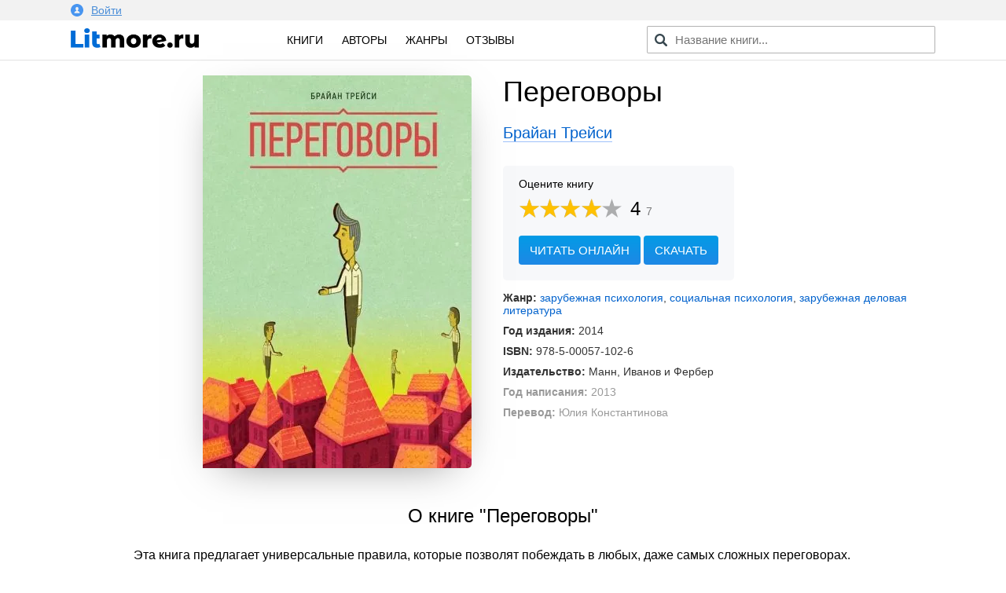

--- FILE ---
content_type: text/html; charset=utf-8
request_url: https://litmore.ru/1766-peregovory.html
body_size: 11140
content:
<!DOCTYPE html>
<html xmlns="http://www.w3.org/1999/xhtml" lang="ru">
<head>

<meta name="viewport" content="width=device-width, initial-scale=1"/>
<meta http-equiv="Content-Type" content="text/html; charset=utf-8" />
<title>Переговоры скачать книгу Брайана Трейси : скачать бесплатно в fb2, epub, pdf, txt.</title>
<meta name="description" content="Скачать электронную книгу Переговоры Брайана Трейси - полная версия в форматах fb2, txt, epub, pdf или читать онлайн! Эта книга предлагает универсальные правила, которые позволят побеждать в любых, даже самых сложных..." />
<meta name="keywords" content="" />
<meta property="og:site_name" content="Litmore.ru - скачать книги бесплатно" />
<meta property="og:type" content="article" />
<meta property="og:title" content="Переговоры" />
<meta property="og:url" content="https://litmore.ru/1766-peregovory.html" />
<meta name="news_keywords" content="Брайан Трейси" />
<link rel="search" type="application/opensearchdescription+xml" href="https://litmore.ru/engine/opensearch.php" title="Litmore.ru - скачать книги бесплатно" />	
<link rel="canonical" href="https://litmore.ru/1766-peregovory.html">
<link rel="amphtml" href="https://litmore.ru/amp/1766-peregovory.html">
<script type="text/javascript" src="/engine/classes/min/index.php?charset=utf-8&amp;g=general&amp;20"></script>
<link rel="apple-touch-icon" sizes="180x180" href="/apple-touch-icon.png">
<link rel="icon" type="image/png" sizes="32x32" href="/favicon-32x32.png">
<link rel="icon" type="image/png" sizes="16x16" href="/favicon-16x16.png">
<link rel="manifest" href="/site.webmanifest">
<link rel="mask-icon" href="/safari-pinned-tab.svg" color="#5bbad5">
<meta name="msapplication-TileColor" content="#2d89ef">
<meta name="theme-color" content="#ffffff">
<link rel="stylesheet" type="text/css" href="/engine/classes/min/index.php?f=/templates/litmore/css/mini.css,/templates/litmore/css/style.css,/templates/litmore/css/comment.css&amp;7"/>
<link href="/templates/litmore/css/rating.css" type="text/css" rel="stylesheet"/>
<script type="text/javascript" src="/engine/classes/js/dle_js.js"></script>
<script async src="https://pagead2.googlesyndication.com/pagead/js/adsbygoogle.js"></script>
<script>
     (adsbygoogle = window.adsbygoogle || []).push({
          google_ad_client: "ca-pub-1376371603538682",
          enable_page_level_ads: true
     });
</script>
<!-- Yandex.RTB -->
<script>window.yaContextCb=window.yaContextCb||[]</script>
<script src="https://yandex.ru/ads/system/context.js" async></script>
<!-- Yandex.RTB R-A-1586814-1 -->
<script>window.yaContextCb.push(()=>{
  Ya.Context.AdvManager.render({
    type: 'floorAd',
    blockId: 'R-A-1586814-1'
  })
})</script>
<!-- Yandex.RTB -->
</head>
<body>
<script type="text/javascript">
<!--
var dle_root       = '/';
var dle_admin      = '';
var dle_login_hash = '';
var dle_group      = 5;
var dle_skin       = 'litmore';
var dle_wysiwyg    = '-1';
var quick_wysiwyg  = '0';
var dle_act_lang   = ["Да", "Нет", "Ввод", "Отмена", "Сохранить", "Удалить", "Загрузка. Пожалуйста, подождите..."];
var menu_short     = 'Быстрое редактирование';
var menu_full      = 'Полное редактирование';
var menu_profile   = 'Просмотр профиля';
var menu_send      = 'Отправить сообщение';
var menu_uedit     = 'Админцентр';
var dle_info       = 'Информация';
var dle_confirm    = 'Подтверждение';
var dle_prompt     = 'Ввод информации';
var dle_req_field  = 'Заполните все необходимые поля';
var dle_del_agree  = 'Вы действительно хотите удалить? Данное действие невозможно будет отменить';
var dle_spam_agree = 'Вы действительно хотите отметить пользователя как спамера? Это приведёт к удалению всех его комментариев';
var dle_complaint  = 'Укажите текст Вашей жалобы для администрации:';
var dle_big_text   = 'Выделен слишком большой участок текста.';
var dle_orfo_title = 'Укажите комментарий для администрации к найденной ошибке на странице';
var dle_p_send     = 'Отправить';
var dle_p_send_ok  = 'Уведомление успешно отправлено';
var dle_save_ok    = 'Изменения успешно сохранены. Обновить страницу?';
var dle_reply_title= 'Ответ на комментарий';
var dle_tree_comm  = '1';
var dle_del_news   = 'Удалить статью';
var dle_sub_agree  = 'Вы действительно хотите подписаться на комментарии к данной публикации?';
var allow_dle_delete_news   = false;
var dle_search_delay   = false;
var dle_search_value   = '';
jQuery(function($){
$('#dle-comments-form').submit(function() {
	doAddComments();
	return false;
});
FastSearch();
});
//-->
</script>
<!--noindex-->
<div class="profile">
<div class="inner">
	


<a href="#" data-featherlight="#loginmodal" id="alogin">
	<img src="/templates/litmore/img/user.svg" width="16" />Войти
</a>
<div class="auth__social" id="loginmodal">
	<div class="mtitle">
		Вход на Litmore.ru
	</div>
	<form method="post">
		<a href="https://oauth.vk.com/authorize?client_id=6664142&amp;redirect_uri=https%3A%2F%2Flitmore.ru%2Findex.php%3Fdo%3Dauth-social%26provider%3Dvk&amp;scope=offline%2Cwall%2Cemail&amp;state=fc1e7e2d53923b76bcbaa6fbfb0932a4&amp;response_type=code" target="_blank">
			<div class="sa_item sa_ic_vk"></div>
		</a>
		<a href="https://www.facebook.com/dialog/oauth?client_id=464812520691116&amp;redirect_uri=https%3A%2F%2Flitmore.ru%2Findex.php%3Fdo%3Dauth-social%26provider%3Dfc&amp;scope=public_profile%2Cemail&amp;display=popup&amp;state=fc1e7e2d53923b76bcbaa6fbfb0932a4&amp;response_type=code" target="_blank">
			<div class="sa_item sa_ic_fb"></div>
		</a>
		
		
		
		
	</form>
	<div class="inform">
		Авторизуясь, вы принимаете условия<br />пользовательского соглашения и даете согласие<br />на обработку персональных данных.
	</div>
</div>
<link href="/templates/litmore/css/modal.min.css" type="text/css" rel="stylesheet">
<script type="text/javascript" src="/templates/litmore/js/featherlight.min.js"></script>
	
</div>
</div>
<!--/noindex-->
<div class="header">
<div class="inner row">
	<div class="col l3 m4 s12 logo">
		<a href="/"><img src="/templates/litmore/img/logo.png" alt="Электронная библиотека" width="163" /></a>
	</div>

	<div class="col l5 m4 s12 menu">
		<a href="/books/">Книги</a>
		<!-- <a href="/xfsearch/year/2019/" rel="nofollow">2019</a> -->
		<a href="/authors/">Авторы</a>
		<a href="/genres.html">Жанры</a>
		<a href="/reviews/">Отзывы</a>
	</div>

	<div class="col l4 m4 s12 speedsearch">
		<script type='text/javascript'>
function FastSearch() {
    $("#search_advanced").attr("autocomplete", "off");
    $("#search_advanced").blur(function() {
        $("#searchsuggestions").fadeOut()
    });
    $("#search_advanced").keyup(function() {
        var a = $(this).val();
        0 == a.length ? $("#searchsuggestions").fadeOut() : dle_search_value != a && 1 < a.length && (clearInterval(dle_search_delay), dle_search_delay = setInterval(function() {
            dle_do_search(a)
        }, 100))
    })
}
function dle_do_search(a) {
    clearInterval(dle_search_delay);
    $("#searchsuggestions").remove();
    $(".speedsearch").append("<div id='searchsuggestions' style='display:none'></div>");
    $.post(dle_root + "engine/ajax/search_advanced.php", {
        query: "" + a + ""
    }, function(a) {
        $("#searchsuggestions").html(a).fadeIn().css({
            position: "absolute",
            top: 0,
            left: 0
        }).position({
            my: "left top",
            at: "left bottom",
            of: "#search_advanced",
            collision: "fit flip"
        })
    });
    dle_search_value = a
}
</script>

<form action="/" name="searchform" method="post" onkeypress="if(event.keyCode == 13) return false;">
	<input id="search_advanced" class="form-control st-default-search-input" value="" placeholder="Название книги..." type="text">
</form>
	</div>
</div>
</div>

<div class="content">
	
	<div id='dle-content'>    <link rel="stylesheet" type="text/css" href="/templates/litmore/css/fullbook.css">

    <div class="row inner fullbook" itemscope itemtype="http://schema.org/Book">
        <div class="col l6 m6 s12 cover">
            <div class="incover">
                <img itemprop="image" src="/uploads-webp/posts/2018-06/thumbs/_peregovory.webp" alt="Переговоры">
            </div>
        </div>

        <div class="col l6 m6 s12">
            <h1 itemprop="name">Переговоры</h1>
            <div class="author"><a href="https://litmore.ru/tags/%D0%91%D1%80%D0%B0%D0%B9%D0%B0%D0%BD+%D0%A2%D1%80%D0%B5%D0%B9%D1%81%D0%B8/"><span itemprop="author">Брайан Трейси</span></a></div>

            <div class="service">
                    <div class="stitle">
                        <!--noindex-->Оцените книгу<!--/noindex-->
                    </div>

                    <div class="rating" itemprop="aggregateRating" itemscope itemtype="http://schema.org/AggregateRating">
                        <meta itemprop="worstRating" content="1" />
                        <meta itemprop="bestRating" content="5" />
                        <div id='ratig-layer-1766'><div class="rating">
		<ul class="unit-rating">
		<li class="current-rating" style="width:80%;">80</li>
		<li><a href="#" title="Плохо" class="r1-unit" onclick="doRate('1', '1766'); return false;">1</a></li>
		<li><a href="#" title="Приемлемо" class="r2-unit" onclick="doRate('2', '1766'); return false;">2</a></li>
		<li><a href="#" title="Средне" class="r3-unit" onclick="doRate('3', '1766'); return false;">3</a></li>
		<li><a href="#" title="Хорошо" class="r4-unit" onclick="doRate('4', '1766'); return false;">4</a></li>
		<li><a href="#" title="Отлично" class="r5-unit" onclick="doRate('5', '1766'); return false;">5</a></li>
		</ul>
		<div class="number"><span itemprop="ratingValue">4</span><span class="votenum" itemprop="ratingCount">7</span></div>
</div></div><div class="clr"></div>
                    </div>

                    
                    <div class="links">
                        <span class="gonav2" data-link="/read/1766">Читать онлайн</span>
                        <a href="#" class="addreview" data-item=".download">Скачать</a><div class="clr"></div>
                    </div>
                    
            </div>

            <div class="statinfo">
                <ul>
                    
                    <li><b>Жанр:</b> <a href="https://litmore.ru/zarubezhnaya-proza/knigi_psihologiya_zarubezhnaya/">зарубежная психология</a>, <a href="https://litmore.ru/psihologiya-nlp/knigi_psihologiya_socialnaya/">социальная психология</a>, <a href="https://litmore.ru/biznes/delovaya_literatura/">зарубежная деловая литература</a></li>
                    <li><b>Год издания:</b> 2014</li>
                    <li><b>ISBN:</b> <span itemprop="isbn">978-5-00057-102-6</span></li>
                    <li><b>Издательство:</b> <span itemprop="publisher">Манн, Иванов и Фербер</span></li>
                    
                    
                    <li class="mini"><b>Год написания:</b> 2013</li>
                    <li class="mini"><b>Перевод:</b> Юлия Константинова</li>
                    <meta itemprop="datePublished" content="2014">
                    
                </ul>

            </div>

        </div>

        <div class="col l12 m12 s12 descrip">
            <h2>О книге "Переговоры"</h2>
            <div itemprop="description"><p>Эта книга предлагает универсальные правила, которые позволят побеждать в любых, даже самых сложных переговорах. Применяя рекомендации автора, вы сможете освоить и использовать навык ведения переговоров в разных жизненных ситуациях.</p><p>Брайан Трейси – один из ведущих мировых специалистов по эффективности и психологии достижений. Среди клиентов его коучинговой компании – Johnson & Johnson, IBM, Coca-Cola. Трейси проводит семинары и тренинги по всему миру, пишет книги, включая бестселлер «Выйди из зоны комфорта. Измени свою жизнь», которые переведены на 40 языков и продаются миллионными тиражами.</p><p></p></div>
            <div class="tegi">
            <div class="tegtitle">Теги книги:</div>
                <span itemprop="keywords"><span class="gonav" data-link="https://litmore.ru/tegi/%D0%BF%D0%B5%D1%80%D0%B5%D0%B3%D0%BE%D0%B2%D0%BE%D1%80%D1%8B/">переговоры</span>, <span class="gonav" data-link="https://litmore.ru/tegi/%D1%81%D1%82%D1%80%D0%B0%D1%82%D0%B5%D0%B3%D0%B8%D1%8F+%D0%BF%D0%B5%D1%80%D0%B5%D0%B3%D0%BE%D0%B2%D0%BE%D1%80%D0%BE%D0%B2/">стратегия переговоров</span>, <span class="gonav" data-link="https://litmore.ru/tegi/%D0%B4%D0%B5%D0%BB%D0%BE%D0%B2%D1%8B%D0%B5+%D0%BF%D0%B5%D1%80%D0%B5%D0%B3%D0%BE%D0%B2%D0%BE%D1%80%D1%8B/">деловые переговоры</span></span>
            </div>
            
            <script src="//yastatic.net/es5-shims/0.0.2/es5-shims.min.js"></script>
            <script src="//yastatic.net/share2/share.js"></script>
            <div class="ya-share2" data-services="vkontakte,odnoklassniki,facebook,gplus,moimir,twitter" data-counter=""></div>

        </div>

        <div class="col l12 m12 s12" style="margin-top: 40px;">
            <!-- Yandex.RTB R-A-1586814-2 -->
            <div id="yandex_rtb_R-A-1586814-2"></div>
            <script>window.yaContextCb.push(()=>{
              Ya.Context.AdvManager.render({
                renderTo: 'yandex_rtb_R-A-1586814-2',
                blockId: 'R-A-1586814-2'
              })
            })</script>
        </div>
    </div>


    <div class="col l12 m12 s12 download">
        <div class="inner">

                <div class="col l12 m12 s12 bott">
                    <div class="col l6 m6 s12">

                    </div>

                    <div class="col l6 m6 s12">
                        <div class="download_links">
                            <h2>Скачать книгу</h2>
                            <a rel="nofollow" href="/download/1766/fb2/" title="скачать книгу в формате fb2">в формате fb2</a>
                            <a rel="nofollow" href="/download/1766/txt/" title="скачать книгу в формате txt">в формате txt</a>
                            <a rel="nofollow" href="/download/1766/epub/" title="скачать книгу в формате epub">в формате epub</a>
                            
                            <a rel="nofollow" href="/download/1766/rtf/" title="скачать книгу в формате rtf">в формате rtf</a>
                            
                            <div class="count">10 084 скачивания</div>
                        </div>
                    </div>

                </div>

                <div class="clear"></div>
        

        
        </div>
    </div>

    <div class="downblock">

        <div class="col l12 m12 s12 inner">
            <div class="review">
                <div class="zag"><h2>Впечатления</h2></div>
                <form  method="post" name="dle-comments-form" id="dle-comments-form" ><div class="addcom">
  <div class="input-textarea">
    <textarea name="comments" id="comments" data-field="item" placeholder="Ваши впечатления..."></textarea>
    <span data-field="target" class="length"></span>
  </div>

  <div class="input-field">
    <input name="name" id="name" type="text" class="validate" placeholder="Ваше имя" autocomplete="off">
  </div>

  <div class="emoji">
    <div class="emoji-1 fing" data-id="1"><img src="/templates/litmore/emoji/1.png" alt="Нравится"></div>
    <div class="emoji-2 fing" data-id="2"><img src="/templates/litmore/emoji/2.png" alt="Не нравится"></div>
    <div class="emoji-3" data-id="3"><img src="/templates/litmore/emoji/3.png" alt="До слез">До слёз</div>
    <div class="emoji-4" data-id="4"><img src="/templates/litmore/emoji/4.png" alt="Мило">Мило</div>
    <div class="emoji-5" data-id="5"><img src="/templates/litmore/emoji/5.png" alt="Скучно">Скучно</div>
    <div class="emoji-6" data-id="6"><img src="/templates/litmore/emoji/14.png" alt="Весело">Весело</div>
    <div class="emoji-15" data-id="15"><img src="/templates/litmore/emoji/15.png" alt="Не оторваться">Не оторваться</div>
    <div class="emoji-6" data-id="6"><img src="/templates/litmore/emoji/6.png" alt="В отпуск">В отпуск</div>
    <div class="emoji-7" data-id="7"><img src="/templates/litmore/emoji/7.png" alt="Романтично">Романтично</div>
    <div class="emoji-8" data-id="8"><img src="/templates/litmore/emoji/8.png" alt="Полезно">Полезно</div>
    <div class="emoji-9" data-id="9"><img src="/templates/litmore/emoji/9.png" alt="Познавательно">Познавательно</div>
    <div class="emoji-10" data-id="10"><img src="/templates/litmore/emoji/10.png" alt="Мудро">Мудро</div>
    <div class="emoji-11" data-id="11"><img src="/templates/litmore/emoji/11.png" alt="Ничего непонятно">Ничего непонятно</div>
    <div class="emoji-12" data-id="12"><img src="/templates/litmore/emoji/12.png" alt="Страшно">Страшно</div>
    <div class="emoji-13" data-id="13"><img src="/templates/litmore/emoji/13.png" alt="Фуу">Фуу</div>
    <div class="emoji-16" data-id="16"><img src="/templates/litmore/emoji/16.png" alt="Огонь">Огонь</div>
  </div><div class="clr"></div>
  <div class="input-field">
    <button type="submit" name="submit" class="btn-green">Добавить отзыв</button>
  </div>
  <input type="hidden" name="emoji" id="emoji" value="">
</div>
<script type="text/javascript">
$.fn.oldtoggle = function () {
  var b = arguments;
  return this.each(function (i, el) {
    var a = function () {
      var c = 0;
      return function () {
        b[c++ % b.length].apply(el, arguments);
      }
    }();
    $(el).click(a);
  });
};
function removeA(arr) {
    var what, a = arguments, L = a.length, ax;
    while (L > 1 && arr.length) {
        what = a[--L];
        while ((ax= arr.indexOf(what)) !== -1) {
            arr.splice(ax, 1);
        }
    }
    return arr;
}
$(document).ready(function() {
    $(".emoji div").oldtoggle(
      function () {
        $(this).addClass('active');
        var val = $('#emoji').val();
        arr = val.split(',');
        arr[arr.length] = $(this).data('id');
        var str = arr.join(',');
        $('#emoji').val(str);
      },
      function () {
        $(this).removeClass('active');
        var val = $('#emoji').val();
        arr = val.split(',');
        var idid = String($(this).data('id'));
        removeA(arr, idid);
        var str = arr.join(',');
        $('#emoji').val(str);
      }
    );
});
$(function () {
  var target = $('[data-field="target"]');
  $(document).on('input', '[data-field="item"]', function () {
    var item = $(this);
    target.html(item.val().length);
  });
});
</script>
		<input type="hidden" name="subaction" value="addcomment" />
		<input type="hidden" name="post_id" id="post_id" value="1766" /></form>
                <form method="post" action="" name="dlemasscomments" id="dlemasscomments"><div id="dle-comments-list">

<div id="dle-ajax-comments"></div>
<a name="comment"></a><ol class="comments-tree-list"><li id="comments-tree-item-8936" class="comments-tree-item" ><div id='comment-id-8936'><div class="itemcom" itemprop="review" itemscope="" itemtype="http://schema.org/Review">
	<meta itemprop="datePublished" content="2024-07-06 13:36:10">
	<meta itemprop="itemReviewed" content="Переговоры">

	<div class="top">
		<div class="col l12 m12 s12 authorc">
			<div class="ava" style="background-color: #d75ea6">Б</div>
			<span itemprop="author" class="name">Барногул Назарова</span>
			<span class="date">делится впечатлением · 19 ноя в 21:39</span>
			
		</div>
	</div>
	
	<div class="col l12 m12 s12 bot">
		<div class="commen">
			  <div class="emoji-com">
			    
			    
			    
			    
			    
			    
			    
			    <div class="emoji-6"><img src="/templates/litmore/emoji/6.png" alt="В отпуск">В отпуск</div>
			    
			    
			    
			    
			    
			    
			    
			    
			  </div><div class="clr"></div>
			
			<span itemprop="reviewBody">
				<div id='comm-id-8936'>Лучшая книга</div>
			</span>
			
		</div>
		
		<div class="downline">
			<a onclick="dle_reply('8936', '0', '1'); return false;" href="#">Ответить</a>
		</div>
		
	</div>
	<div class="clr"></div>
	
	<div class="clear"></div>
</div>



</div></li><li id="comments-tree-item-1459" class="comments-tree-item" ><div id='comment-id-1459'><div class="itemcom" itemprop="review" itemscope="" itemtype="http://schema.org/Review">
	<meta itemprop="datePublished" content="2020-11-12 08:13:49">
	<meta itemprop="itemReviewed" content="Переговоры">

	<div class="top">
		<div class="col l12 m12 s12 authorc">
			<div class="ava" style="background-color: #a55e38">А</div>
			<span itemprop="author" class="name">Асадбек</span>
			<span class="date">делится впечатлением · 19 ноя в 21:39</span>
			
		</div>
	</div>
	
	<div class="col l12 m12 s12 bot">
		<div class="commen">
			  <div class="emoji-com">
			    
			    
			    
			    
			    
			    
			    <div class="emoji-15"><img src="/templates/litmore/emoji/15.png" alt="Не оторваться">Не оторваться</div>
			    
			    
			    <div class="emoji-8"><img src="/templates/litmore/emoji/8.png" alt="Полезно">Полезно</div>
			    <div class="emoji-9"><img src="/templates/litmore/emoji/9.png" alt="Познавательно">Познавательно</div>
			    <div class="emoji-10"><img src="/templates/litmore/emoji/10.png" alt="Мудро">Мудро</div>
			    
			    
			    
			    
			  </div><div class="clr"></div>
			
		</div>
		
		<div class="downline">
			<a onclick="dle_reply('1459', '0', '1'); return false;" href="#">Ответить</a>
		</div>
		
	</div>
	<div class="clr"></div>
	
	<div class="clear"></div>
</div>



</div></li><li id="comments-tree-item-1458" class="comments-tree-item" ><div id='comment-id-1458'><div class="itemcom" itemprop="review" itemscope="" itemtype="http://schema.org/Review">
	<meta itemprop="datePublished" content="2020-11-12 08:13:23">
	<meta itemprop="itemReviewed" content="Переговоры">

	<div class="top">
		<div class="col l12 m12 s12 authorc">
			<div class="ava" style="background-color: #a55e38">А</div>
			<span itemprop="author" class="name">Асадбек</span>
			<span class="date">делится впечатлением · 19 ноя в 21:39</span>
			
		</div>
	</div>
	
	<div class="col l12 m12 s12 bot">
		<div class="commen">
			  <div class="emoji-com">
			    
			    
			    
			    
			    
			    
			    <div class="emoji-15"><img src="/templates/litmore/emoji/15.png" alt="Не оторваться">Не оторваться</div>
			    
			    
			    
			    
			    
			    
			    
			    
			    
			  </div><div class="clr"></div>
			
		</div>
		
		<div class="downline">
			<a onclick="dle_reply('1458', '0', '1'); return false;" href="#">Ответить</a>
		</div>
		
	</div>
	<div class="clr"></div>
	
	<div class="clear"></div>
</div>



</div></li></ol></div></form>

                <!--dlenavigationcomments-->
            </div>
        </div>

        <div class="col l12 m12 s12 inner books">
            <div class="zag"><h2>Похожие книги</h2></div>
            			<div class="col l3 m6 s6 relit">
			<div class="post">
				<a href="https://litmore.ru/1779-vyjdi-iz-zony-komforta-rabochaya-tetrad.html" title="Выйди из зоны комфорта. Рабочая тетрадь">
					<img alt="Обложка книги Выйди из зоны комфорта. Рабочая тетрадь" src="/uploads-webp/posts/2018-06/thumbs/_vyjdi-iz-zony-komforta-rabochaya-tetrad.webp">
				</a>
				<div class="btitle"><a href="https://litmore.ru/1779-vyjdi-iz-zony-komforta-rabochaya-tetrad.html" title="Выйди из зоны комфорта. Рабочая тетрадь">Выйди из зоны комфорта. Рабочая тетрадь</a></div>
			</div>
			</div>
			<div class="col l3 m6 s6 relit">
			<div class="post">
				<a href="https://litmore.ru/1764-delegirovanie-i-upravlenie.html" title="Делегирование и управление">
					<img alt="Обложка книги Делегирование и управление" src="/uploads-webp/posts/2018-06/thumbs/_delegirovanie-i-upravlenie.webp">
				</a>
				<div class="btitle"><a href="https://litmore.ru/1764-delegirovanie-i-upravlenie.html" title="Делегирование и управление">Делегирование и управление</a></div>
			</div>
			</div>
			<div class="col l3 m6 s6 relit">
			<div class="post">
				<a href="https://litmore.ru/1763-motivaciya.html" title="Мотивация">
					<img alt="Обложка книги Мотивация" src="/uploads-webp/posts/2018-06/thumbs/_motivaciya.webp">
				</a>
				<div class="btitle"><a href="https://litmore.ru/1763-motivaciya.html" title="Мотивация">Мотивация</a></div>
			</div>
			</div>
			<div class="col l3 m6 s6 relit">
			<div class="post">
				<a href="https://litmore.ru/529-poceluj-lyagushku-nauchis-prevrashhat-problemy-v-vozmozhnosti.html" title="Поцелуй лягушку! Научись превращать проблемы в возможности">
					<img alt="Обложка книги Поцелуй лягушку! Научись превращать проблемы в возможности" src="/uploads-webp/posts/2018-06/thumbs/_poceluj-lyagushku-nauchis-prevrashhat-problemy-v-vozmozhnosti.webp">
				</a>
				<div class="btitle"><a href="https://litmore.ru/529-poceluj-lyagushku-nauchis-prevrashhat-problemy-v-vozmozhnosti.html" title="Поцелуй лягушку! Научись превращать проблемы в возможности">Поцелуй лягушку! Научись превращать проблемы в возможности</a></div>
			</div>
			</div>

        </div>
		        <div class="col l12 m12 s12 inner books">
            <div class="zag"><h2>Другие книги автора</h2></div>
<div class="col l3 m6 s6 relit"><div class="post"><a href="/339-vyjdi-iz-zony-komforta-rabochaya-tetrad.html"><img src="/uploads-webp/posts/2018-06/thumbs/_vyjdi-iz-zony-komforta-rabochaya-tetrad.webp" alt="Выйди из зоны комфорта. Рабочая тетрадь" /><div class="btitle">Выйди из зоны комфорта. Рабочая тетрадь</div></a></div></div><div class="col l3 m6 s6 relit"><div class="post"><a href="/529-poceluj-lyagushku-nauchis-prevrashhat-problemy-v-vozmozhnosti.html"><img src="/uploads-webp/posts/2018-06/thumbs/_poceluj-lyagushku-nauchis-prevrashhat-problemy-v-vozmozhnosti.webp" alt="Поцелуй лягушку! Научись превращать проблемы в возможности" /><div class="btitle">Поцелуй лягушку! Научись превращать проблемы в возможности</div></a></div></div><div class="col l3 m6 s6 relit"><div class="post"><a href="/723-dejstvuj-razumno-kak-nauchitsya-dumat-prinimat-resheniya-i-kratchajshim-putem-dobivatsya-luchshih-rezultatov.html"><img src="/uploads-webp/posts/2018-06/thumbs/_dejstvuj-razumno-kak-nauchitsya-dumat-prinimat-resheniya-i-kratchajshim-putem-dobivatsya-luchshih-rezultatov.webp" alt="Действуй разумно! Как научиться думать, принимать решения и кратчайшим путем добиваться лучших результатов" /><div class="btitle">Действуй разумно! Как научиться думать, принимать решения и кратчайшим путем добиваться лучших результатов</div></a></div></div><div class="col l3 m6 s6 relit"><div class="post"><a href="/1756-zarabatyvajte-stolko-skolko-vy-stoite.html"><img src="/uploads-webp/posts/2018-06/thumbs/_zarabatyvajte-stolko-skolko-vy-stoite.webp" alt="Зарабатывайте столько, сколько вы стоите" /><div class="btitle">Зарабатывайте столько, сколько вы стоите</div></a></div></div>			</div>
    </div>

<script>
$('span.downl').replaceWith(function(){return'<a href="'+$(this).data('link')+'" target="_blank">'+$(this).html()+'</a>';})
$(document).ready(function(){
    $('.downbook, .addreview').click( function(){
    var scroll_el = $(this).data('item');
        if ($(scroll_el).length != 0) {
        $('html, body').animate({ scrollTop: $(scroll_el).offset().top }, 500);
        }
        return false;
    });

    $('.addquote').click( function(){
        $('.addquoteform').slideDown();
    var scroll_el = $(this).data('item');
        if ($(scroll_el).length != 0) {
        $('html, body').animate({ scrollTop: $(scroll_el).offset().top }, 500);
        }
        return false;
    });

    $('.addquod').click( function(){
        $('.addquoteform').slideToggle();
        return false;
    });
            
                $('.mybooks a').click(function(){
                    DLEalert('Для добавления книги в персональный список — необходимо войти на сайт!', 'Упс!');
                    return false;
                });
            
            
});
</script>

<div class="clear"></div>
</div>
	



</div>



<div class="footer">
	<div class="inner row">
		<div class="col l12 m12 s12 copyright">
			<div class="fitem">
				© litmore.ru, 2018 — 2024
			</div>
			<!--noindex-->
			<div class="fitem">
				По всем вопросам: info@litmore.ru
				<span class="abuse"><span class="gonav" data-link="/privacy.html">Правообладателям</span></span>
			</div>
			<div class="fitem hide">
				<!--LiveInternet counter--><script type="text/javascript">
document.write("<a href='//www.liveinternet.ru/click' "+
"target=_blank><img src='//counter.yadro.ru/hit?t45.1;r"+
escape(document.referrer)+((typeof(screen)=="undefined")?"":
";s"+screen.width+"*"+screen.height+"*"+(screen.colorDepth?
screen.colorDepth:screen.pixelDepth))+";u"+escape(document.URL)+
";h"+escape(document.title.substring(0,150))+";"+Math.random()+
"' alt='' title='LiveInternet' "+
"border='0' width='1' height='1'><\/a>")
</script><!--/LiveInternet--><!-- Yandex.Metrika counter --> <script type="text/javascript" > (function (d, w, c) { (w[c] = w[c] || []).push(function() { try { w.yaCounter49310044 = new Ya.Metrika2({ id:49310044, clickmap:true, trackLinks:true, accurateTrackBounce:true, webvisor:true, ut:"noindex" }); } catch(e) { } }); var n = d.getElementsByTagName("script")[0], s = d.createElement("script"), f = function () { n.parentNode.insertBefore(s, n); }; s.type = "text/javascript"; s.async = true; s.src = "https://mc.yandex.ru/metrika/tag.js"; if (w.opera == "[object Opera]") { d.addEventListener("DOMContentLoaded", f, false); } else { f(); } })(document, window, "yandex_metrika_callbacks2"); </script> <noscript><div><img src="https://mc.yandex.ru/watch/49310044?ut=noindex" style="position:absolute; left:-9999px;" alt="" /></div></noscript> <!-- /Yandex.Metrika counter --><!-- Global site tag (gtag.js) - Google Analytics -->
<script async src="https://www.googletagmanager.com/gtag/js?id=UA-121111516-1"></script>
<script>
  window.dataLayer = window.dataLayer || [];
  function gtag(){dataLayer.push(arguments);}
  gtag('js', new Date());

  gtag('config', 'UA-121111516-1');
</script>
			</div>
			<!--/noindex-->
		</div>
	</div>
</div>
<script type="text/javascript">
$(document).ready(function() {

    $('#usmenu').click(
    function() {
        jQuery('#dropdown1').slideDown(200);
        return false;
    });
    $(document).click( function(event){
        if( $(event.target).closest("#dropdown1").length ) 
        return; 
        $("#dropdown1").fadeOut(200);
        event.stopPropagation();
    });

    $(".genres").click(function() {
        $(".cat-list .inner").slideToggle();
    });
    $(".pravo span").click(function() {
        $(".attention1").slideToggle();
    });
});

</script>
<script type="text/javascript" src="/templates/litmore/js/foot2.js"></script>
</body>
</html>
<!-- DataLife Engine Copyright SoftNews Media Group (http://dle-news.ru) -->

<!-- Время выполнения скрипта 0.27547 секунд -->
<!-- Время затраченное на компиляцию шаблонов 0.25803 секунд -->
<!-- Время затраченное на выполнение MySQL запросов: 0.25579 секунд -->
<!-- Общее количество MySQL запросов 14 -->
<!-- Затрачено оперативной памяти 1.05 MB -->
<!-- Для вывода использовалось сжатие gzip -->
<!-- Общий размер файла: 34638 байт После сжатия: 10842 байт -->

--- FILE ---
content_type: text/html; charset=utf-8
request_url: https://www.google.com/recaptcha/api2/aframe
body_size: 266
content:
<!DOCTYPE HTML><html><head><meta http-equiv="content-type" content="text/html; charset=UTF-8"></head><body><script nonce="sCsCrCuBLtnR62nXo-jjbQ">/** Anti-fraud and anti-abuse applications only. See google.com/recaptcha */ try{var clients={'sodar':'https://pagead2.googlesyndication.com/pagead/sodar?'};window.addEventListener("message",function(a){try{if(a.source===window.parent){var b=JSON.parse(a.data);var c=clients[b['id']];if(c){var d=document.createElement('img');d.src=c+b['params']+'&rc='+(localStorage.getItem("rc::a")?sessionStorage.getItem("rc::b"):"");window.document.body.appendChild(d);sessionStorage.setItem("rc::e",parseInt(sessionStorage.getItem("rc::e")||0)+1);localStorage.setItem("rc::h",'1763563159053');}}}catch(b){}});window.parent.postMessage("_grecaptcha_ready", "*");}catch(b){}</script></body></html>

--- FILE ---
content_type: text/css; charset=utf-8
request_url: https://litmore.ru/engine/classes/min/index.php?f=/templates/litmore/css/mini.css,/templates/litmore/css/style.css,/templates/litmore/css/comment.css&7
body_size: 10499
content:
html{box-sizing:border-box}@media only screen and (max-width: 800px){.hide-on-small-only,.hide-on-small-and-down{display:none!important}}@media only screen and (max-width: 992px){.hide-on-med-and-down{display:none!important}}@media only screen and (min-width: 801px){.hide-on-med-and-up{display:none!important}}@media only screen and (min-width: 800px) and (max-width: 992px){.hide-on-med-only{display:none!important}}@media only screen and (min-width: 993px){.hide-on-large-only{display:none!important}.show-on-large{display:block!important}}@media only screen and (min-width: 800px) and (max-width: 992px){.show-on-medium{display:block!important}}@media only screen and (max-width: 800px){.show-on-small{display:block!important}}@media only screen and (min-width: 801px){.show-on-medium-and-up{display:block!important}}@media only screen and (max-width: 992px){.show-on-medium-and-down{display:block!important}}.row{margin-left:auto;margin-right:auto;box-sizing:border-box}.row:after{content:"";display:table;clear:both}.row
.col{float:left;box-sizing:border-box}.row
.col.s1{width:8.33333%;margin-left:auto;left:auto;right:auto}.row
.col.s2{width:16.66667%;margin-left:auto;left:auto;right:auto}.row
.col.s3{width:25%;margin-left:auto;left:auto;right:auto}.row
.col.s4{width:33.33333%;margin-left:auto;left:auto;right:auto}.row
.col.s5{width:41.66667%;margin-left:auto;left:auto;right:auto}.row
.col.s6{width:50%;margin-left:auto;left:auto;right:auto}.row
.col.s7{width:58.33333%;margin-left:auto;left:auto;right:auto}.row
.col.s8{width:66.66667%;margin-left:auto;left:auto;right:auto}.row
.col.s9{width:75%;margin-left:auto;left:auto;right:auto}.row
.col.s10{width:83.33333%;margin-left:auto;left:auto;right:auto}.row
.col.s11{width:91.66667%;margin-left:auto;left:auto;right:auto}.row
.col.s12{width:100%;margin-left:auto;left:auto;right:auto}@media only screen and (min-width: 801px){.row
.col.m1{width:8.33333%;margin-left:auto;left:auto;right:auto}.row
.col.m2{width:16.66667%;margin-left:auto;left:auto;right:auto}.row
.col.m3{width:25%;margin-left:auto;left:auto;right:auto}.row
.col.m4{width:33.33333%;margin-left:auto;left:auto;right:auto}.row
.col.m5{width:41.66667%;margin-left:auto;left:auto;right:auto}.row
.col.m6{width:50%;margin-left:auto;left:auto;right:auto}.row
.col.m7{width:58.33333%;margin-left:auto;left:auto;right:auto}.row
.col.m8{width:66.66667%;margin-left:auto;left:auto;right:auto}.row
.col.m9{width:75%;margin-left:auto;left:auto;right:auto}.row
.col.m10{width:83.33333%;margin-left:auto;left:auto;right:auto}.row
.col.m11{width:91.66667%;margin-left:auto;left:auto;right:auto}.row
.col.m12{width:100%;margin-left:auto;left:auto;right:auto}}@media only screen and (min-width: 993px){.row
.col.l1{width:8.33333%;margin-left:auto;left:auto;right:auto}.row
.col.l2{width:16.66667%;margin-left:auto;left:auto;right:auto}.row
.col.l3{width:25%;margin-left:auto;left:auto;right:auto}.row
.col.l4{width:33.33333%;margin-left:auto;left:auto;right:auto}.row
.col.l5{width:41.66667%;margin-left:auto;left:auto;right:auto}.row
.col.l6{width:50%;margin-left:auto;left:auto;right:auto}.row
.col.l7{width:58.33333%;margin-left:auto;left:auto;right:auto}.row
.col.l8{width:66.66667%;margin-left:auto;left:auto;right:auto}.row
.col.l9{width:75%;margin-left:auto;left:auto;right:auto}.row
.col.l10{width:83.33333%;margin-left:auto;left:auto;right:auto}.row
.col.l11{width:91.66667%;margin-left:auto;left:auto;right:auto}.row
.col.l12{width:100%;margin-left:auto;left:auto;right:auto}}body{background-color:#fff;font:14px Arial,Helvetica,sans-serif;color:#000;margin:0;-webkit-font-smoothing:antialiased}.clear,.clr{clear:both}a{color:#0363cd}a:hover{color:#db3727}.inner,.opisanie{padding-right:20px;padding-left:20px;margin-right:auto;margin-left:auto;box-sizing:border-box}@media (max-width: 800px){.inner,.opisanie{width:100%!important;padding-right:15px;padding-left:15px}}@media (min-width: 993px){.inner,.opisanie{width:100%}}@media (min-width: 1200px){.inner,.opisanie{width:1140px}}a{color:#0363cd}a:hover{color:#db3727;text-decoration:none}img{max-width:100%}h1,h2,h3{margin:0}.h1cat{margin-bottom:20px}.h1cat:first-letter {text-transform:uppercase}.catmenu{font-weight:bold;list-style:none;line-height:1.5;padding:0}.catmenu
li{width:49%;float:left}.catmenu li
li{width:100%}.catmenu li:first-letter {text-transform:uppercase}.catmenu
ul{font-weight:normal;padding:5px
10px 30px 10px;list-style:none}.catmenu ul li
a{color:rgba(0,0,0,.5)}.subitem
.subitem{display:none !important}.subitem
li{}.header{height:50px;margin-bottom:20px;box-shadow:0 1px 1px rgba(0,0,0,.1)}.logo{padding-top:10px;box-sizing:border-box}.menu{padding-top:17px;box-sizing:border-box}.menu
a{margin-right:20px;font-size:14px;text-transform:uppercase;text-decoration:none;font-weight:normal;color:#000}.menu a:hover{color:#0363cd}.footer{background-color:#f0f0f0;padding:30px
0;box-sizing:border-box}.main-cont
h1{font-weight:normal;margin-bottom:20px;margin-top:0 !important}.postm{display:inline-block;width:24% !important;float:none !important;margin-bottom:40px}.post{display:inline-block;position:relative;margin-right:0;vertical-align:top;line-height:1.4;text-align:left;box-sizing:border-box;padding:0
15px 0 0;float:none !important}.stub{display:inline-block;height:0!important;overflow:hidden!important;padding-top:0!important;padding-bottom:0!important;margin-top:0!important;margin-bottom:0!important;min-height:0!important}.post
a{text-decoration:none}.post .bauthor, .post .bauthor
a{color:rgba(0,0,0,.6)}.post a:hover{text-decoration:underline}.post
img{max-width:100%;max-height:260px}.zaga{font-style:normal;font-size:18px;text-transform:uppercase;margin-bottom:15px}.genre
ul{list-style:none;padding:0;margin:0
0 20px 0}.genre ul
li{display:inline-block;line-height:28px;margin-right:5px}.genre ul li:first-letter {text-transform:uppercase}.genre ul li
a{background-color:#f0f0f0;padding:4px
6px;color:#000;text-decoration:none;border-radius:2px;transition:all .2s ease}.genre ul li a:hover{background-color:#2c81ed;color:#fff}.speedsearch{position:relative;padding:7px
0 9px}#search_advanced{width:100%;box-sizing:border-box;padding:8px
8px 8px 35px;font-size:15px;outline:none;background-image:url("[data-uri]");background-repeat:no-repeat;background-position:9px 9px;border:1px
solid rgba(0,0,0,.3);border-radius:2px}#searchsuggestions{z-index:2200;width:100%;border-radius:2px;background:#fff;box-sizing:border-box}#searchsuggestions
span.seperator{display:block}#searchsuggestions span.seperator
a{padding:10px
0;text-align:center;border:0
none;background-color:transparent}#searchsuggestions
.break{display:none}#searchsuggestions
a{padding:10px
15px;border:1px
solid rgba(0,0,0,.2);border-top:0;display:block;min-height:60px;box-sizing:border-box;text-decoration:none}#searchsuggestions a:hover{background-color:#f4f2ef;cursor:pointer}#searchsuggestions a
img{height:40px;float:left;margin-right:15px}.notfound{padding:10px;font-size:12px;display:block;background-color:#f4f2ef;border:1px
solid rgba(0,0,0,.2);border-top:0}#searchsuggestions a
.sauthor{font-size:13px;text-decoration:none !important;color:rgba(0,0,0,.5);margin-top:5px}.best_book{position:relative;overflow:hidden;box-sizing:border-box;padding:40px;margin-bottom:30px}.best_book
img{float:left;margin-right:40px}.best_book>*{position:relative;z-index:5}.dscr{line-height:1.5;font-size:16px}.booktitle
a{font-size:26px;color:#000;margin-bottom:15px;text-decoration:none}.booktitle a:hover{border-bottom:1px solid rgba(0,0,0,.5)}.info
.author{margin:15px
0}.info .author
a{color:#000;text-decoration:none}.best_book
.bg_block{position:absolute;top:0;bottom:0;left:-30px;right:-30px;background:no-repeat center;background-size:250%;filter:blur(13px);opacity: .3}.auitem{padding:5px}.auitem
img{max-width:100%;max-height:140px}.alpha{margin-bottom:20px}.alpha
a{font-size:18px;margin-right:15px}.auitemborder{border-bottom:1px solid rgba(0,0,0,.1)}.nameau{padding-top:10px}.nameau
a{font-weight:normal;text-decoration:none}.nameau
span{padding:10px
0;display:block;opacity: .7}.navigation{text-align:center;margin-bottom:20px}.navigation
a{background-color:#0363cd;color:#fff;text-decoration:none;display:inline-block;border-radius:20px;padding:10px
20px;text-transform:uppercase}.navigation a:hover{opacity: .7}.emoji,.emoji-com{-moz-user-select:none;-webkit-user-select:none}.emoji div img, .emoji-com div
img{width:20px;float:left;margin:0
5px 0 0}.fing{padding:7px
11px 3px !important}.fing
img{float:none !important;margin:0
!important}.emoji div, .emoji-com
div{display:inline-block;float:left;border:1px
solid rgba(0,0,0,.1);margin:0
5px 5px 0;padding:8px
10px;border-radius:20px;cursor:pointer;line-height:20px;font-size:11px;text-transform:uppercase}.emoji-com
div{cursor:default}.emoji div:hover{background-color:rgba(0,0,0,.05)}.active,.active:hover{background-color:#B3E5FC !important}.review{margin-bottom:20px}.infomes{margin-bottom:20px}.infomes
.ititle{font-size:24px;color:#000}.profile{background-color:rgba(0,0,0,.05)}.innin{padding:7px
0}.innin
a{margin-left:10px}.innin
.ava{width:16px;height:16px;border-radius:30px;display:inline-block;float:left;margin-right:10px;color:#fff;box-sizing:border-box;text-align:center;line-height:16px;font-size:10px}#alogin{display:inline-block;padding:0;font-size:14px;opacity: .7;line-height:26px}#alogin
img{float:left;margin:5px
10px 5px 0}#alogin:hover,.showfs:hover{opacity:1}.auth__social{display:none;text-align:center}.auth__social
a{outline:none;text-decoration:none}.auth__social a:hover{text-decoration:none}.auth__social
.mtitle{text-align:center;font-size:21px;font-weight:normal;color:#000;padding-bottom:20px;border-bottom:1px solid rgba(0,0,0,.1);margin-bottom:20px}.auth__social
.inform{font-size:13px;border-top:1px solid rgba(0,0,0,.1);margin-top:10px;padding-top:15px;line-height:1.5;opacity: .4}.sa_item{cursor:pointer;border-radius:3px;display:inline-block;height:46px;margin:0
5px 10px;outline:none;position:relative;vertical-align:top;width:46px;line-height:46px;text-align:center}.sa_ic_vk{background-color:#4c74a2;-webkit-transition:background .2s ease;-moz-transition:background .2s ease;transition:background .2s ease;background-image:url("[data-uri]");background-position:center center;background-repeat:no-repeat}.sa_ic_vk:hover{background-color:#446892;-webkit-transition:background-color .2s ease;-moz-transition:background-color .2s ease;transition:background-color .2s ease}.sa_ic_fb{background-color:#3b579d;-webkit-transition:background .2s ease;-moz-transition:background .2s ease;transition:background .2s ease;background-image:url("[data-uri]");background-position:center center;background-repeat:no-repeat}.sa_ic_fb:hover{background-color:#354e8d;-webkit-transition:background-color .2s ease;-moz-transition:background-color .2s ease;transition:background-color .2s ease}.sa_ic_ya{background-color:#fc2e1c;-webkit-transition:background .2s ease;-moz-transition:background .2s ease;transition:background .2s ease;background-image:url("[data-uri]");background-position:center center;background-repeat:no-repeat}.sa_ic_ya:hover{background-color:#e32919;-webkit-transition:background-color .2s ease;-moz-transition:background-color .2s ease;transition:background-color .2s ease}.sa_ic_ok{background-color:#ed812b;-webkit-transition:background .2s ease;-moz-transition:background .2s ease;transition:background .2s ease;background-image:url("[data-uri]");background-position:center center;background-repeat:no-repeat}.sa_ic_ok:hover{background-color:#d57427;-webkit-transition:background-color .2s ease;-moz-transition:background-color .2s ease;transition:background-color .2s ease}.sa_ic_mr{background-color:#168de2;-webkit-transition:background .2s ease;-moz-transition:background .2s ease;transition:background .2s ease;background-image:url("[data-uri]");background-position:center center;background-repeat:no-repeat}.sa_ic_mr:hover{background-color:#147fcb;-webkit-transition:background-color .2s ease;-moz-transition:background-color .2s ease;transition:background-color .2s ease}.sa_ic_gg{background-color:#dd483a;-webkit-transition:background .2s ease;-moz-transition:background .2s ease;transition:background .2s ease;background-image:url("[data-uri]");background-position:center center;background-repeat:no-repeat}.sa_ic_gg:hover{background-color:#c74134;-webkit-transition:background-color .2s ease;-moz-transition:background-color .2s ease;transition:background-color .2s ease}.sa_icon{display:inline-block;vertical-align:middle}@media (max-width: 800px){.postm{width:49% !important}.catmenu
li{width:100%;float:none}.navigation
a{margin:5px}.menu{padding:25px
0 5px}.menu
a{margin-right:10px}.nameau{text-align:center;padding-top:30px}}ol{display:block;list-style-type:none;-webkit-margin-before:0;-webkit-margin-after:0;-webkit-margin-start:0px;-webkit-margin-end:0px;-webkit-padding-start:0}.comments .comments-tree-list{list-style:none;margin:0;padding:0}.itemcom{margin-top:20px !important;display:block;box-sizing:border-box;border-radius:4px;padding:20px;box-shadow:0 1px 0 0 rgba(0,0,0,.05);border:1px
solid rgba(0,0,0,.1)}.itemcom
.authorc{line-height:40px}.itemcom .authorc
.name{color:rgba(0,0,0,.65);margin-right:7px}.itemcom
.ava{width:40px;height:40px;border-radius:20px;float:left;margin-right:15px;color:#fff;line-height:40px;text-align:center;text-transform:uppercase;font-weight:normal;font-size:19px;padding:1px
0 0 2px;box-sizing:border-box}.top
.date{font-size:13px;color:rgba(0,0,0,.4)}.itemcom .top:after{content:" ";display:table;clear:both}.commen{padding:10px
0 5px;line-height:1.5;font-size:16px;color:rgba(0,0,0,.9)}.length{position:absolute;top:5px;left:20px;font-size:11px;color:rgba(0,0,0,.35)}.sbook{border-top:1px solid rgba(0,0,0,.07);padding-top:15px;margin-top:5px}.sbook
img{float:left;margin-right:10px}.sbook
.autor{margin:10px
0;color:rgba(0,0,0,.7)}.downline{padding:10px
0 0}.downline
a{color:rgba(0,0,0,.4);font-size:13px;margin-right:15px}.downline a:hover{text-decoration:none}.fornews{padding:0;font-size:13px;color:rgba(0,0,0,.7);margin-top:10px}.comments
.children{margin:0
0 5px 45px !important}#dlefastreplycomments{box-sizing:border-box;padding:20px;background-color:#fff;margin-bottom:20px}#dlefastreplycomments:after{content:" ";display:table;clear:both}#dlefastreplycomments
b{margin-bottom:10px}#dlefastreplycomments
.bbcodes{float:left !important;text-align:left !important;margin:10px
10px 10px 0}.bbcodes{background-color:#00c853;border-radius:4px;border:1px
solid #00c853}.comments .item:hover .comrat .minus, .comments .item:hover .comrat
.plus{opacity:0.7}.comrat .plus:hover, .comrat .minus:hover{opacity:1 !important;cursor:pointer}.comrat
.num{padding:0
10px;font-size:15px;color:#BDBDBD;padding-top:5px;float:right}.ratingplus{color:#388E3C}.ratingminus{color:#F4511E}.comrate{text-align:right}.comrate
a{margin-top:5px;float:right}.block2
.itemcom{background-color:#fff;border:0
!important;border-radius:0 !important}.block2
.commen{background-color:#fff}.commen
span{display:block;margin:10px
0 5px}.mass_comments_action{display:none}.addcom{position:relative}.addcom input, .addcom
textarea{border:1px
solid rgba(0,0,0,.2);border-radius:2px}

--- FILE ---
content_type: text/css
request_url: https://litmore.ru/templates/litmore/css/fullbook.css
body_size: 1197
content:
.cover {
	text-align: right;
	padding-right: 40px;
	box-sizing: border-box;
}

	.incover {
		position: relative;
	}

.cover img {
	border-radius: 0 5px 5px 0;
	box-shadow: 0px 15px 55px -26px rgba(0,0,0,0.55);
}

.fullbook h1 {
	margin-bottom: 20px;
	font-size: 36px;
	font-weight: normal;
}

.fullbook .author {
	margin-bottom: 30px;
	font-size: 20px;
}

	.fullbook .author a {
		text-decoration: none;
		border-bottom: 1px solid #9ec1fb;
	}

	.fullbook .author a:hover {
		border-color: #f4bfba;
	}

.statinfo ul {
	padding: 0;
	color: rgba(0,0,0,.8);
}

.statinfo ul li {
	list-style: none;
	margin: 10px 0;
}

.statinfo ul li .booknum {
	color: rgba(0,0,0,.4);
}

.statinfo ul li a {
	text-decoration: none;
}

	.statinfo ul li a:hover {
		text-decoration: underline;
	}

.statinfo ul li.mini {
	color: rgba(0,0,0,.4);
}

.descrip {
	padding: 40px 80px 0;
	box-sizing: border-box;
	font-size: 16px;
	line-height: 1.5;
}

	.descrip h2 {
		text-align: center;
		margin-bottom: 20px;
		font-size: 24px;
		font-weight: normal;
	}

.service {
	display: inline-block;
	padding: 15px 20px 10px;
	box-sizing: border-box;
	background-color: #f7f8fa;
	border-radius: 5px;
}

	.links {
		padding-top: 20px;
		margin-bottom: 20px;
	}

	.links a {
		background-color: #1E88E5;
		background: linear-gradient(to bottom, #039BE5, #1E88E5);
		color: #fff;
		text-decoration: none;
		padding: 10px 14px;
		border-radius: 4px;
		box-sizing: border-box;
		text-transform: uppercase;
		font-weight: normal;
		font-size: 15px;
		transition: all .2s ease;
	}

	.links a:hover {
		background-color: #1565C0;
		background: linear-gradient(to bottom, #1E88E5, #1565C0);
	}

.tegi {
	font-size: 14px;
	margin-bottom: 20px;
}

.ya-share2__badge {
	padding: 4px;
}

.ya-share2__counter_visible {
	margin-left: 4px;
}

.download {
	text-align: center;
	line-height: 1.5;
	background-color: #f7f8fa;
	margin: 40px 0;
	padding: 30px 20px;
}

	.download h2 {
		text-align: center;
		margin-bottom: 15px;
		font-size: 20px;
		font-weight: normal;
	}

.relit {
    display: inline-block;
    width: 24% !important;
    float: none !important;
    margin-bottom: 40px;
}

.post {
    display: inline-block;
    position: relative;
    margin-right: 0;
    vertical-align: top;
    line-height: 1.4;
    text-align: left;
    box-sizing: border-box;
    padding: 0 15px 0 0;
    float: none !important;
}

	.post img {
	    max-width: 100%;
	    max-height: 260px;
	}

.btitle {
    margin-top: 10px;
}

	.books .zag h2, .review h2 {
		font-size: 24px;
		font-weight: normal;
		text-align: center;
		margin-bottom: 20px;
	}

.review {
	padding: 0 100px;
	margin-bottom: 30px;
	box-sizing: border-box;
}

	.addcom {
		background-color: #fdf7e7;
		padding: 20px;
		border-radius: 5px;
	}

	.addcom textarea {
		width: 100%;
		outline: none;
		height: 60px;
		font-family: Arial;
		font-size: 15px;
		padding: 10px 12px;
		box-sizing: border-box;
		margin-bottom: 10px;
	}

	.addcom button {
	    background-color: #1E88E5;
	    background: linear-gradient(to bottom, #039BE5, #1E88E5);
	    color: #fff;
	    text-decoration: none;
	    padding: 10px 14px;
	    border-radius: 4px;
	    box-sizing: border-box;
	    text-transform: uppercase;
	    font-weight: normal;
	    font-size: 13px;
	    transition: all .2s ease;
	    border: 0;
	    cursor: pointer;
	}

		.addcom button:hover {
			background-color: #1565C0;
		    background: linear-gradient(to bottom, #1E88E5, #1565C0);
		}

.download_links {
	line-height: 40px;
}

.download_links a {
	margin: 0 10px;
	border: 1px solid #9ec1fb;
	padding: 5px 7px;
	border-radius: 2px;
	text-decoration: none;
	white-space: nowrap;
}

	.download_links a:hover {
		border-color: #f4bfba;
	}

	.count {
		margin-top: 15px;
	}

.input-field input {
		width: 40%;
		outline: none;
		font-family: Arial;
		font-size: 15px;
		padding: 10px 12px;
		box-sizing: border-box;
		margin-bottom: 10px;
}











@media (max-width: 800px) {

	.input-field input {
		width: 100%;
	}

    .relit {
        width: 49% !important;
    }

    .descrip, .review {
    	padding: 0;
    }

    .descrip h2 {
    	text-align: left;
    }

    .cover {
    	padding-right: 33%;
    }

}






